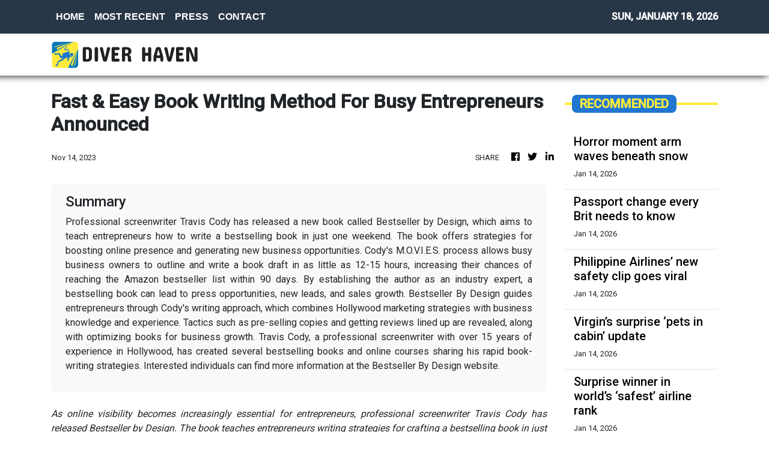

--- FILE ---
content_type: text/plain
request_url: https://www.google-analytics.com/j/collect?v=1&_v=j102&a=949834677&t=pageview&_s=1&dl=https%3A%2F%2Fdiverhaven.com%2Fnews%2Ffast-easy-book-writing-method-for-busy-entrepreneurs-announced%2F456280&ul=en-us%40posix&dt=Diver%20Haven%20-%20Diving%20News%2C%20Community%20And%20More&sr=1280x720&vp=1280x720&_u=IEBAAEABAAAAACAAI~&jid=399865025&gjid=1479659758&cid=637450093.1768753118&tid=UA-82391315-26&_gid=1200736545.1768753118&_r=1&_slc=1&z=777749869
body_size: -450
content:
2,cG-32NBG9F1MZ